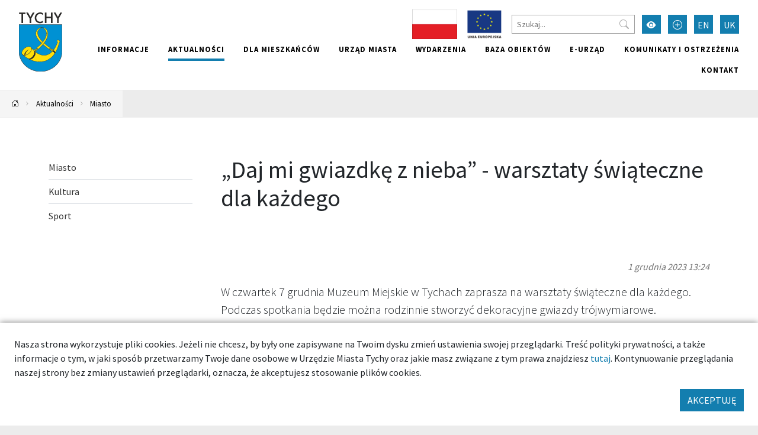

--- FILE ---
content_type: text/html; charset=UTF-8
request_url: https://umtychy.pl/artykul/8892/daj-mi-gwiazdke-z-nieba-warsztaty-swiateczne-dla-kazdego
body_size: 19046
content:



<!DOCTYPE html>
<html lang="pl">
<head>
    <base href="/"/>
    <meta charset="utf-8">
    <meta http-equiv="X-UA-Compatible" content="IE=edge">
    <meta name="viewport" content="width=device-width, initial-scale=1">
    <meta name="description" content="W czwartek 7 grudnia Muzeum Miejskie w Tychach zaprasza na warsztaty świąteczne dla każdego. Podczas spotkania będzie można rodzinnie stworzyć dekoracyjne gwiazdy trójwymiarowe.">
    <meta name="keywords" content="Urząd Miasta Tychy,Miasto Tychy">
    <meta name="author" content="Amistad.pl">
    <link rel="stylesheet" type="text/css" href="/assets/9be78b1a/main.css" />
<link rel="stylesheet" type="text/css" href="/assets/4cd6ecf4/lib/lightbox.css" />
<script type="text/javascript" src="/assets/9be78b1a/main.js"></script>
<script type="text/javascript" src="/assets/4cd6ecf4/lib/lightbox.js"></script>
<title>„Daj mi gwiazdkę z nieba” - warsztaty świąteczne dla każdego - Tychy - dobre miejsce</title>
            <meta property="og:title" content="„Daj mi gwiazdkę z nieba” - warsztaty świąteczne dla każdego"/>
            <meta property="og:description" content="W czwartek 7 grudnia Muzeum Miejskie w Tychach zaprasza na warsztaty świąteczne dla każdego. Podczas spotkania będzie można rodzinnie stworzyć dekoracyjne gwiazdy trójwymiarowe."/>
            <meta property="og:url" content="https://umtychy.pl/artykul/8892/daj-mi-gwiazdke-z-nieba-warsztaty-swiateczne-dla-kazdego"/>
            <meta property="og:locale" content="pl_PL"/>
            <meta property="og:image" content="https://umtychy.pl/media/photos/10018567/l.jpg"/>
            <meta property="og:type" content="article"/>
    </head>

<body class=" ">


<div class="layout-top  ">
    <div class="outer-container">
        <nav class="navbar navbar-expand-lg navbar-light ">
            <a href="/artykul/8892/daj-mi-gwiazdke-z-nieba-warsztaty-swiateczne-dla-kazdego#main" class="btn btn-primary skip-header-btn" aria-label="Przejdź do głównej treści strony">
                <i class="icon-chevron-fill-down"></i>
                Przejdź do treści            </a>
            <div class="navbar-header">
                <a class="navbar-brand " href="/">
                    <img src="/assets/9be78b1a/images/logo.svg"
                         alt="Tychy"/>
                                    </a>
                <button class="navbar-toggler collapsed" type="button" data-bs-toggle="collapse"
                        data-bs-target="#navbar" aria-controls="navbar" aria-expanded="false"
                        aria-label="Przełącz menu">
                    <span class="navbar-toggler-icon"></span>
                </button>
            </div>
            <div id="navbar" class="navbar-collapse collapse">
                <div class="top">
                    
<div class="widget widget-texts widget-images">
        <div class="images">
                                <a href="projekty-krajowe"><img src="/media/photos/10016441/s.jpg" alt="Projekty krajowe" /></a>                                <a href="/projekty-unijne"><img src="/media/photos/10010752/s.png" alt="Projekty unijne" /></a>            </div>
</div>
                    <form action="/site/search">
                        <input type="text" name="q" placeholder="Szukaj..."
                               aria-label="Szukaj">
                        <button type="submit" aria-label="Przycisk szukaj"><i class="bi-search"></i>
                        </button>
                    </form>
                    <button class="btn btn-primary wcag" aria-label="Przełącz tryb wysokiego kontrastu">
                        <i class="bi-eye-fill"></i></button>
                    <button class="btn btn-primary font-size-increase" aria-label="Przełącz tryb powiększonego tekstu">
                        <i class="bi-plus-circle"></i></button>
                                                                                                                                                            <a href="/en/artykul/8892/daj-mi-gwiazdke-z-nieba-warsztaty-swiateczne-dla-kazdego" aria-label="Zmień język na English"
                                   class="btn btn-primary lang">EN</a>
                                                                                                                <a href="/uk/artykul/8892/daj-mi-gwiazdke-z-nieba-warsztaty-swiateczne-dla-kazdego" aria-label="Zmień język na Українська"
                                   class="btn btn-primary lang">UK</a>
                                                                                        </div>
                <ul class="nav navbar-nav navbar-right" id="yw1">
<li><a href="/informacje"> Informacje</a></li>
<li class="active"><a href="/aktualnosci"> Aktualności</a></li>
<li><a href="/dla-mieszkancow"> Dla mieszkańców</a></li>
<li><a href="/urzad-miasta"> Urząd miasta</a></li>
<li><a href="/wydarzenia"> Wydarzenia</a></li>
<li><a href="/baza-obiektow"> Baza obiektów</a></li>
<li><a target="_blank" href="/139"> e-Urząd</a></li>
<li><a href="/komunikaty-i-ostrzezenia"> Komunikaty i ostrzeżenia</a></li>
<li><a href="/kontakt"> Kontakt</a></li>
</ul>            </div>
        </nav>
    </div>
</div>

    <div class="outer-container">
        <div class="breadcrumbs">
<a href="/" aria-label="Powrót na stronę główną"><i class="bi-house-door"></i></a><span class="separator"><i class="bi-chevron-right"></i></span><a href="/aktualnosci">Aktualności</a><span class="separator"><i class="bi-chevron-right"></i></span><a href="/aktualnosci-miasto">Miasto</a></div>    </div>




	<div class="outer-container main-container">
		<div class="container">

			
			<div class="row gx-5">
				<aside class="col-sm-3 order-1 order-sm-0 sidebar">
					                        <ul class="vertical-menu" id="yw0">
<li><a href="/aktualnosci-miasto"><span> Miasto</span></a></li>
<li><a href="/aktualnosci-kultura"><span> Kultura</span></a></li>
<li><a href="/aktualnosci-sport"><span> Sport</span></a></li>
</ul>														</aside>
				<main  id="main" class="col-sm-9 order-2 order-sm-0">
					

<div class="article-detail">

    <div class="page-header">
        <h1 >„Daj mi gwiazdkę z nieba” - warsztaty świąteczne dla każdego</h1>
    </div>

            <div class="date">
            1 grudnia 2023 13:24        </div>
    
            <p class="lead">
            W czwartek 7 grudnia Muzeum Miejskie w Tychach zaprasza na warsztaty świąteczne dla każdego. Podczas spotkania będzie można rodzinnie stworzyć dekoracyjne gwiazdy trójwymiarowe.        </p>
    
            <div class="thumb">
            <a data-lightbox="gallery" href="/media/photos/10018567/original.jpg" data-alt="" title="">
                <img class="img-fluid" src="/media/photos/10018567/xl.jpg"
                     alt="">
            </a> 
        </div>
    
    <div class="description">
        <p>Dekoracyjne gwiazdy 3D&nbsp;wykonamy z papieru przy użyciu&nbsp;bardzo prozaicznych&hellip; torebek śniadaniowych. &nbsp;Gotowe gwiazdy, zawieszone w oknach, sprawdzą się jako ozdoba domowego wnętrza. Tym samym &nbsp; wprowadzą w aurę zimowych&nbsp;i klimatycznych wieczor&oacute;w.</p>
<p>Dodatkowo, uczestniczki i uczestnicy spotkania pogłębią swoją przestrzenną wyobraźnię&nbsp;i nauczą się,&nbsp;jak wykorzystywać proste narzędzia, by w piękny&nbsp;i niebanalny spos&oacute;b udekorować sw&oacute;j pok&oacute;j.</p>
<p>To propozycja nie tylko dla najmłodszych &ndash; zapraszamy też rodzic&oacute;w i opiekun&oacute;w, ponieważ doceniamy rodzinne i międzypokoleniowe więzi. Ważne: &nbsp; osoby niepełnoletnie zapraszamy w&nbsp;towarzystwie opiekuna.</p>
<p>Zachęcamy r&oacute;wnież grupy zorganizowane&nbsp;&ndash; można zam&oacute;wić warsztaty w innym, wcześniej wsp&oacute;lnie ustalonym terminie (udział płatny: 150 zł od grupy, maksymalna liczba uczestniczek i uczestnik&oacute;w to 30 os&oacute;b).</p>
<p><strong> data: </strong>7 grudnia 2023, godz. 17.30&ndash;18.30<strong><br />miejsce: </strong>Muzeum Miejskie w Tychach, Stary Magistrat, pl. Wolności 1<br /><strong>prowadzi:</strong>&nbsp;Natalia Sitko<br /><strong> zapisy: </strong>tel. 887 450 212 (także SMSem), e-mail: <a href="mailto:n.sitko@muzeum.tychy.pl">n.sitko@muzeum.tychy.pl</a> <br /> <strong> koszt: </strong>10 zł od osoby<strong><br /> uwaga! </strong>obowiązują przedpłaty na konto bankowe Muzeum Miejskiego w Tychach:<br /> <a href="&quot;callto:88">88 1240 1330 1111 0010</a> &nbsp; 7496 4324 PEKAO S.A.<br />Muzeum Miejskie w Tychach<br />pl. Wolności 1<br />43&ndash;100 Tychy</p>
<p>W tytule przelewu prosimy wpisać: &bdquo;warsztaty Daj mi gwiazdkę z nieba 7.12.2023 &ndash; imię i nazwisko uczestniczki lub uczestnika&rdquo;<br />Potwierdzenie przelewu należy przesłać na podany powyżej adres e&ndash;mail. <br /> <strong> <br />Więcej:&nbsp;&nbsp;</strong><a href="https://muzeum.tychy.pl/wydarzenie/daj-mi-gwiazdke-z-nieba-2/">https://muzeum.tychy.pl/wydarzenie/daj-mi-gwiazdke-z-nieba-2/</a></p>    </div>

        



</div>

					</main>
			</div>
		</div>
		
	<div class="below-columns">
		<div class="container">
            <div class="widget">
                

<h2><span>Czytaj także</span></h2>
<div class="row scrollable">
                        <div class="mb-4 col-12 col-sm-6 col-md">
        
        


    <a class="card h-100" href="/artykul/9761/trudne-warunki-na-drogach-i-chodnikach">            <div class="img-wrapper card-img-top">
            <img src="/media/photos/10023417/m_cr.jpg" alt="Trudne warunki na drogach i chodnikach">
        </div>
        <div class="card-body">
                    <div class="card-title" >Trudne warunki na drogach i chodnikach</div>
                            <div class="card-subtitle text-muted">25 stycznia 2026 11:19</div>
                            <div class="card-text">Ze względu na możliwy marznący deszcz warunki na drogach i chodnikach mogą być trudne. Prosimy o...</div>
            </div>
    </a>



                    </div>
        
                        <div class="mb-4 col-12 col-sm-6 col-md">
        
        


    <a class="card h-100" href="/artykul/9756/ryzyko-wystapienia-przekroczenia-poziomu-infromowania-dla-pylu-zawieszonego-pm10-w-powietrzu-21-i-22-stycznia">            <div class="img-wrapper card-img-top">
            <img src="/media/photos/10023384/m_cr.jpg" alt="Ryzyko wystąpienia przekroczenia poziomu infromowania dla pyłu zawieszonego PM10 w powietrzu 21 i 22 stycznia">
        </div>
        <div class="card-body">
                    <div class="card-title" >Ryzyko wystąpienia przekroczenia poziomu infromowania dla pyłu zawieszonego PM10 w powietrzu 21 i 22 stycznia</div>
                            <div class="card-subtitle text-muted">21 stycznia 2026 9:23</div>
                            <div class="card-text">Wojewódzkie Centrum Zarządzania Kryzysowego Śląskiego Urzędu Wojewódzkiego informuje o ryzyku...</div>
            </div>
    </a>



                    </div>
        
                        <div class="mb-4 col-12 col-sm-6 col-md">
        
        


    <a class="card h-100" href="/artykul/9759/zwyciezcy-konkursu-na-najpiekniejsza-witryne-swiateczna">            <div class="img-wrapper card-img-top">
            <img src="/media/photos/10023389/m_cr.jpg" alt="Ale Ładne! Aleksandra Farbicka - I miejsce">
        </div>
        <div class="card-body">
                    <div class="card-title" >Zwycięzcy konkursu na "Najpiękniejszą witrynę świąteczną"</div>
                            <div class="card-subtitle text-muted">22 stycznia 2026 14:20</div>
                            <div class="card-text">Znamy już zwycięzców „Konkursu na najpiękniejszą witrynę świąteczną” w Tychach. Gdy w przestrzeni...</div>
            </div>
    </a>



                    </div>
        
                        <div class="mb-4 col-12 col-sm-6 col-md">
        
        


    <a class="card h-100" href="/artykul/9755/rozmowy-o-sytuacji-w-tyskiej-fabryce-stellantis">            <div class="img-wrapper card-img-top">
            <img src="/media/photos/10023383/m_cr.jpg" alt="Rozmowy o sytuacji w tyskiej fabryce Stellantis">
        </div>
        <div class="card-body">
                    <div class="card-title" >Rozmowy o sytuacji w tyskiej fabryce Stellantis</div>
                            <div class="card-subtitle text-muted">22 stycznia 2026 9:43</div>
                            <div class="card-text">Z inicjatywy Macieja Gramatyki Prezydenta Miasta Tychy odbyło się spotkanie poświęcone sytuacji w...</div>
            </div>
    </a>



                    </div>
        
    </div>            </div>
		</div>	
	</div>

		</div>


    <footer class="outer-container">
        <div class="container">
            <div class="row">
                <div class="col-sm-3">
                                            <h2>Znajdź nas</h2>
                        <ul class="social">
                            <li>
                                <a href="https://www.facebook.com/TychyDobreMiejsce"
                                   target="_blank"><i class="bi-facebook"></i> Facebook</a></li>
                            <li><a href="https://twitter.com/MiastoTychy" target="_blank"><i class="bi-twitter"></i>
                                    Twitter</a></li>
                            <li><a href="https://www.youtube.com/user/MojeMiastoTychy" target="_blank"><i
                                            class="bi-youtube"></i> YouTube</a></li>
                            <li>
                                <a href="https://www.instagram.com/tychy_official/"
                                   target="_blank"><i class="bi-instagram"></i> Instagram</a></li>
                        </ul>
                                    </div>
                <div class="col-sm-6">
                                        <ul class="links clearfix" id="yw4">
<li><a target="_blank" href="https://bip.umtychy.pl/">BIP</a></li>
<li><a target="_blank" href="https://kultura.tychy.pl/">MCK</a></li>
<li><a target="_blank" href="https://mbp.tychy.pl/">MBP</a></li>
<li><a target="_blank" href="http://www.teatrmaly.tychy.pl/">Teatr Mały</a></li>
<li><a href="www.aukso.pl/">AUKSO</a></li>
<li><a target="_blank" href="https://www.muzeum.tychy.pl/">Muzeum Miejskie</a></li>
<li><a target="_blank" href="https://oswiata.tychy.pl/miejskie-centrum-oswiaty.html">MCO</a></li>
<li><a target="_blank" href="/metropolia-gzm">Metropolia GZM</a></li>
<li><a target="_blank" href="https://mzuim.tychy.pl/">MZUiM</a></li>
<li><a target="_blank" href="https://mzbm.tychy.pl/">MZBM</a></li>
<li><a target="_blank" href="https://mosir.tychy.pl/">MOSiR</a></li>
<li><a target="_blank" href="https://razemtychy.pl/">Razem Tychy</a></li>
<li><a target="_blank" href="https://www.razemtychy.pl/ngo/">NGO</a></li>
<li><a target="_blank" href="https://strazmiejska.umtychy.pl/">Straż Miejska</a></li>
<li><a target="_blank" href="http://konsument.umtychy.pl/">Miejski Rzecznik Konsumentów</a></li>
<li><a target="_blank" href="/tyskie-hale-targowe">Tyskie Hale Targowe</a></li>
<li><a target="_blank" href="/zarzad-transportu-metropolitalnego">Zarząd Transportu Metropolitalnego</a></li>
<li><a target="_blank" href="/wojskowe-centrum-rekrutacji-w-tychach">Wojskowe Centrum Rekrutacji w Tychach</a></li>
<li><a target="_blank" href="https://tzuk.tychy.pl/">Tyski Zakład Usług Komunalnych</a></li>
<li><a href="/deklaracja-dostepnosci">DEKLARACJA DOSTĘPNOŚCI</a></li>
<li><a href="/deklaracja-dostepnosci-aplikacji-mobilnej">Deklaracja dostępności aplikacji mobilnej</a></li>
<li><a href="/polityka-prywatnosci">Polityka Prywatności</a></li>
</ul>                </div>
                <div class="col-sm-3">
                    <h2>Aplikacja miejska</h2>
                    <p>Ciekawe miejsca, kalendarz wydarzeń zawsze pod ręką</p>

                    <div class="apps">
                        <a href="https://play.google.com/store/apps/details?id=pl.tychy.treespot&hl=pl"
                           title="Pobierz aplikację z Google Play" target="_blank" class="google-play">
                            <img src="/assets/9be78b1a/images/googleplay.svg" alt="Google Play">
                        </a>
                        <a href="https://itunes.apple.com/pl/app/tychy-przewodnik/id543894521?mt=8"
                           title="Pobierz aplikację z AppStore" target="_blank" class="appstore">
                            <img src="/assets/9be78b1a/images/appstore.svg" alt="AppStore">
                        </a>
                    </div>
                </div>
            </div>
                            <div class="p-3 text-center">
                    <img src="/images/logo-ue.png" alt="Logotypy: Fundusze Europejskie, Rzeczpospolita Polska, Unia Europejska - Europejskie Fundusze Strukturalne i Inwestycyjne"/>
                </div>
                        <div class="row bottom">
                <div class="col-12 col-sm-6">
                    <img src="/assets/9be78b1a/images/logo-white.svg" alt="Tychy | Dobre miejsce"
                         class="logo"><br>
                </div>
                <div class="col-12 col-sm-6 copyrights">
                    &copy; Tychy 2022
                    <span>Wykonanie: Amistad.pl</span>
                </div>
            </div>
        </div>
    </footer>
    

    
	<div class="accept-cookies p-4">
        <div class="mb-3">
            Nasza strona wykorzystuje pliki cookies. Jeżeli nie chcesz, by były one zapisywane na Twoim dysku zmień ustawienia
            swojej przeglądarki. Treść polityki prywatności, a także informacje o tym, w jaki sposób przetwarzamy
            Twoje dane osobowe w Urzędzie Miasta Tychy oraz jakie masz związane z tym prawa znajdziesz <a href="https://umtychy.pl/polityka-prywatnosci">tutaj</a>.
            Kontynuowanie przeglądania naszej strony bez zmiany ustawień przeglądarki, oznacza, że akceptujesz stosowanie plików cookies.
        </div>
        <div class="text-end">
            <button class="btn btn-primary">AKCEPTUJĘ</button>
        </div>
	</div>



    <script>
        var _paq = window._paq = window._paq || [];
        _paq.push(["setDoNotTrack", true]);
        _paq.push(["disableCookies"]);
        _paq.push(['trackPageView']);
        _paq.push(['enableLinkTracking']);
        (function () {
            var u = "https://statystyki.cuw.tychy.pl/matomo/";
            _paq.push(['setTrackerUrl', u + 'matomo.php']);
            _paq.push(['setSiteId', '6']);
            var d = document, g = d.createElement('script'), s = d.getElementsByTagName('script')[0];
            g.async = true;
            g.src = u + 'matomo.js';
            s.parentNode.insertBefore(g, s);
        })();
    </script>

</body>
</html>
